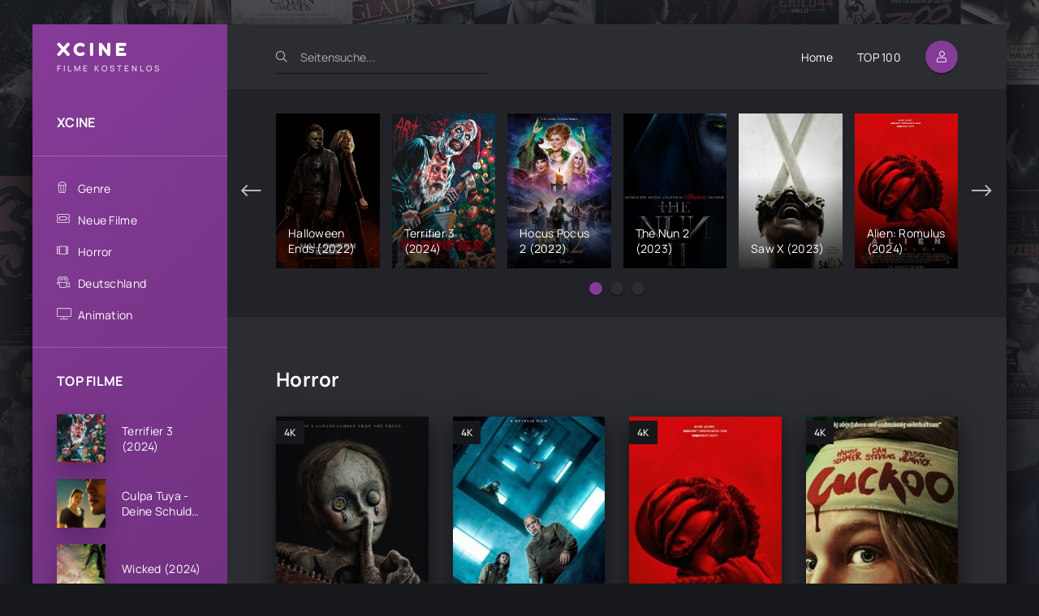

--- FILE ---
content_type: text/html; charset=utf-8
request_url: https://xcine.online/horror/page/3/
body_size: 6990
content:
<!DOCTYPE html>
<html lang="DE">
<head>
	<title>Horror Ganzer Filme Stream Deutsch  Kostenlos » Page 3</title>
<meta name="charset" content="utf-8">
<meta name="title" content="Horror Ganzer Filme Stream Deutsch  Kostenlos » Page 3">
<meta name="description" content="&quot;Bagman&quot; ist ein spannungsgeladener Thriller unter der Regie von Colm McCarthy. Der Film folgt dem Protagonisten, dessen Leben auf den Kopf gestellt wird, als er in die kriminellen Machenschaften einer geheimen Organisation verwickelt wird. 2024 Bagman Colm McCarthy Sam Claflin, Antonia">
<meta name="keywords" content="XCINE, Ganzer Filme German, Filme Stream Deutsch, Filme Stream">
<meta name="generator" content="DataLife Engine (https://dle-news.ru)">
<link rel="canonical" href="https://xcine.online/horror/page/3/">
<link rel="alternate" type="application/rss+xml" title="" href="https://xcine.online/horror/rss.xml">
<link rel="search" type="application/opensearchdescription+xml" title="XCINE - Ganzer HD Filme Stream Deutsch  Kostenlos online anschauen" href="https://xcine.online/index.php?do=opensearch">
<meta property="twitter:card" content="summary">
<meta property="twitter:title" content="Horror Ganzer Filme Stream Deutsch  Kostenlos » Page 3">
<meta property="twitter:description" content="&quot;Bagman&quot; ist ein spannungsgeladener Thriller unter der Regie von Colm McCarthy. Der Film folgt dem Protagonisten, dessen Leben auf den Kopf gestellt wird, als er in die kriminellen Machenschaften einer geheimen Organisation verwickelt wird. 2024 Bagman Colm McCarthy Sam Claflin, Antonia">
<meta property="og:type" content="article">
<meta property="og:site_name" content="XCINE - Ganzer HD Filme Stream Deutsch  Kostenlos online anschauen">
<meta property="og:title" content="Horror Ganzer Filme Stream Deutsch  Kostenlos » Page 3">
<meta property="og:description" content="&quot;Bagman&quot; ist ein spannungsgeladener Thriller unter der Regie von Colm McCarthy. Der Film folgt dem Protagonisten, dessen Leben auf den Kopf gestellt wird, als er in die kriminellen Machenschaften einer geheimen Organisation verwickelt wird. 2024 Bagman Colm McCarthy Sam Claflin, Antonia">
	<meta name="viewport" content="width=device-width, initial-scale=1.0" />
	<meta name="theme-color" content="#2c2d33">
	<link rel="preload" href="/templates/xcine/css/common.css" as="style">
	<link rel="preload" href="/templates/xcine/css/styles.css" as="style">
	<link rel="preload" href="/templates/xcine/css/engine.css" as="style">
	<link rel="preload" href="/templates/xcine/css/fontawesome.css" as="style">
	<link rel="preload" href="/templates/xcine/webfonts/manrope-400.woff2" as="font" type="font/woff2" crossorigin>
	<link rel="preload" href="/templates/xcine/webfonts/manrope-500.woff2" as="font" type="font/woff2" crossorigin>
	<link rel="preload" href="/templates/xcine/webfonts/manrope-700.woff2" as="font" type="font/woff2" crossorigin>
	<link rel="preload" href="/templates/xcine/webfonts/fredoka-one-400.woff2" as="font" type="font/woff2" crossorigin>
    <link rel="preload" href="/templates/xcine/webfonts/fa-light-300.woff2" as="font" type="font/woff2" crossorigin>
	<link rel="shortcut icon" href="/templates/xcine/images/favicon.svg" />
	<link href="/templates/xcine/css/common.css" type="text/css" rel="stylesheet" />
	<link href="/templates/xcine/css/styles.css" type="text/css" rel="stylesheet" />
	<link href="/templates/xcine/css/engine.css" type="text/css" rel="stylesheet" /> 
	<link href="/templates/xcine/css/fontawesome.css" type="text/css" rel="stylesheet" />
    
        <script src="//xcine.online/playerjs.js" type="text/javascript"></script>
    
 <meta name="msvalidate.01" content="52BED6D55EEE5DCBD7B9AB41C9FA95B1" />
    <meta name="google-site-verification" content="zs7voTajrtEeXTqMR1r4p4JBns_qA3v9zp68U-IDBLE" />
</head>

<body>

	<div class="wrapper">

		<div class="wrapper-container wrapper-main d-flex fd-column">

			<header class="header d-flex ai-center">
				<a href="/" class="logo header__logo">
					<div class="logo__title">xcine</div>
					<p class="logo__caption">FILME KOSTENLOS</p>
				</a>
				<div class="header__search">
					<form id="quicksearch" method="post">
						<input type="hidden" name="do" value="search">
						<input type="hidden" name="subaction" value="search">
						<div class="header__search-box">
							<input id="story" name="story" placeholder="Seitensuche..." type="text" autocomplete="off">
							<button type="submit" class="search-btn"><span class="fal fa-search"></span></button>
						</div>
					</form>
				</div>
				<ul class="header__menu d-flex jc-flex-end flex-grow-1 js-this-in-mobile-menu">
					<li><a href="/">Home</a></li>
					<li><a href="#">TOP 100</a></li>
				
				</ul>
				<div class="header__btn btn js-show-login"><span class="fal fa-user"></span></div>
				
				<div class="header__btn-menu d-none js-show-mobile-menu"><span class="fal fa-bars"></span></div>
			</header>

			<!-- END HEADER -->

			<div class="content flex-grow-1 cols d-flex">

				<aside class="col-side">

					<div class="side-block js-this-in-mobile-menu">
						<ul class="side-block__content side-block__menu side-block__menu--main">
							<li><a href="/">XCINE</a></li>

						</ul>
					</div>

					<div class="side-block js-this-in-mobile-menu">
						<ul class="side-block__content side-block__menu side-block__menu--icon">
							<li>
								<a href="#">Genre</a><span class="fal fa-popcorn"></span>
								<ul class="side-block__menu-hidden anim">
										<li><a href="/abenteuer/">Abenteuer </a></li>
									<li><a href="/action/">Action </a></li>
									<li><a href="/animation/">Animation </a></li>
									<li><a href="/biografie/">Biografie </a></li>
									<li><a href="/bollywood/">Bollywood </a></li>
									<li><a href="/dokumentation/">Dokumentation </a></li>
									<li><a href="/drama/">Drama</a></li>
									<li><a href="/erotik/">Erotik </a></li>
                                    <li><a href="/experimentalfilm /">Experimentalfilm  </a></li>
									<li><a href="/familie/">Familie </a></li>
									<li><a href="/fantasy/">Fantasy  </a></li>
									<li><a href="/gericht/">Gericht </a></li>
									<li><a href="/historie/">Historie </a></li>
									<li><a href="/horror/">Horror  </a></li>				
                                    <li><a href="/komodie/">Komödie  </a></li>
									<li><a href="/kriegsfilm/">Kriegsfilm  </a></li>
									<li><a href="/krimi/">Krimi </a></li>
									<li><a href="/martial-arts/">Martial Arts  </a></li>
									<li><a href="/musical/"> Musical   </a></li>
                                    <li><a href="/musik/">Musik   </a></li>
									<li><a href="/romanze/">Romanze   </a></li>
									<li><a href="/sci-fi/">Sci-Fi  </a></li>
									<li><a href="/spionage/">Spionage   </a></li>
									<li><a href="/sport/">  Sport    </a></li>
                                    <li><a href="/thriller/">Thriller   </a></li>
									<li><a href="/tragikomodie/"> Tragikomödie   </a></li>
									<li><a href="/unbekannt/">Unbekannt  </a></li>
									<li><a href="/western/">Western </a></li>
								</ul>
							</li>
							<li><a href="/neue-filme/">Neue Filme</a><span class="fal fa-ticket-alt"></span></li>
							<li><a href="/horror/">Horror</a><span class="fal fa-film-alt"></span></li>
							<li><a href="/xfsearch/country/deutschland/">Deutschland</a><span class="fal fa-camera-movie"></span></li>
							<li><a href="/animation/">Animation</a><span class="fal fa-tv"></span></li>
						
						</ul>
					</div>

					<div class="side-block">
						<div class="side-block__title">TOP FILME</div>
						<div class="side-block__content">
							<a class="popular d-flex ai-center" href="https://xcine.online/1248-terrifier-3-2024diy.html">
	<div class="popular__img img-fit-cover">
		<img data-src="/uploads/posts/2023-12/thumbs/3084799.jpg" src="/templates/xcine/images/no-img.png" alt="Terrifier 3 (2024)">
	</div>
	<div class="popular__desc flex-grow-1">
		<div class="popular__title line-clamp">Terrifier 3 (2024)</div>
		<ul class="poster__subtitle">

		</ul>
	</div>
</a><a class="popular d-flex ai-center" href="https://xcine.online/1937-culpa-tuya-deine-schuld-2024.html">
	<div class="popular__img img-fit-cover">
		<img data-src="/uploads/posts/2024-11/thumbs/d87b0309dc5321c2f60a96dc41d0a036.jpg" src="/templates/xcine/images/no-img.png" alt="Culpa Tuya - Deine Schuld (2024)">
	</div>
	<div class="popular__desc flex-grow-1">
		<div class="popular__title line-clamp">Culpa Tuya - Deine Schuld (2024)</div>
		<ul class="poster__subtitle">

		</ul>
	</div>
</a><a class="popular d-flex ai-center" href="https://xcine.online/1567-wicked-teil-1-2023.html">
	<div class="popular__img img-fit-cover">
		<img data-src="/uploads/posts/2024-11/thumbs/f9039e6195e19aa693d7339e216235cd.jpg" src="/templates/xcine/images/no-img.png" alt="Wicked (2024)">
	</div>
	<div class="popular__desc flex-grow-1">
		<div class="popular__title line-clamp">Wicked (2024)</div>
		<ul class="poster__subtitle">

		</ul>
	</div>
</a><a class="popular d-flex ai-center" href="https://xcine.online/1608-speak-no-evil-2023.html">
	<div class="popular__img img-fit-cover">
		<img data-src="/uploads/posts/2024-07/thumbs/1721924074_1.webp" src="/templates/xcine/images/no-img.png" alt="Speak No Evil (2024)">
	</div>
	<div class="popular__desc flex-grow-1">
		<div class="popular__title line-clamp">Speak No Evil (2024)</div>
		<ul class="poster__subtitle">

		</ul>
	</div>
</a><a class="popular d-flex ai-center" href="https://xcine.online/2113-transformers-one-2024.html">
	<div class="popular__img img-fit-cover">
		<img data-src="/uploads/posts/2024-04/thumbs/e7d45d1e709b19878babcebb87de7d36.jpg" src="/templates/xcine/images/no-img.png" alt="Transformers One (2024)">
	</div>
	<div class="popular__desc flex-grow-1">
		<div class="popular__title line-clamp">Transformers One (2024)</div>
		<ul class="poster__subtitle">

		</ul>
	</div>
</a><a class="popular d-flex ai-center" href="https://xcine.online/1947-borderlands-2024.html">
	<div class="popular__img img-fit-cover">
		<img data-src="/uploads/posts/2024-04/thumbs/0646793.jpg" src="/templates/xcine/images/no-img.png" alt="Borderlands (2024)">
	</div>
	<div class="popular__desc flex-grow-1">
		<div class="popular__title line-clamp">Borderlands (2024)</div>
		<ul class="poster__subtitle">

		</ul>
	</div>
</a><a class="popular d-flex ai-center" href="https://xcine.online/1026-joker-2-folie-a-deux-2022u.html">
	<div class="popular__img img-fit-cover">
		<img data-src="/uploads/posts/2024-04/thumbs/881d32dd2a82a26a8d80b5895d46d7a7.jpg" src="/templates/xcine/images/no-img.png" alt="Joker 2: Folie À Deux (2024)">
	</div>
	<div class="popular__desc flex-grow-1">
		<div class="popular__title line-clamp">Joker 2: Folie À Deux (2024)</div>
		<ul class="poster__subtitle">

		</ul>
	</div>
</a><a class="popular d-flex ai-center" href="https://xcine.online/1531-deadpool-3-tidal-wave-2023.html">
	<div class="popular__img img-fit-cover">
		<img data-src="/uploads/posts/2024-04/thumbs/5397211.jpg" src="/templates/xcine/images/no-img.png" alt="Deadpool 3 &amp; Wolverine (2024)">
	</div>
	<div class="popular__desc flex-grow-1">
		<div class="popular__title line-clamp">Deadpool 3 &amp; Wolverine (2024)</div>
		<ul class="poster__subtitle">

		</ul>
	</div>
</a><a class="popular d-flex ai-center" href="https://xcine.online/1047-alles-steht-kopf-2-2022.html">
	<div class="popular__img img-fit-cover">
		<img data-src="/uploads/posts/2023-12/thumbs/3773023.jpg" src="/templates/xcine/images/no-img.png" alt="Alles steht Kopf 2 (2024)">
	</div>
	<div class="popular__desc flex-grow-1">
		<div class="popular__title line-clamp">Alles steht Kopf 2 (2024)</div>
		<ul class="poster__subtitle">

		</ul>
	</div>
</a><a class="popular d-flex ai-center" href="https://xcine.online/1950-horizon-an-american-saga-chapter-1-2024.html">
	<div class="popular__img img-fit-cover">
		<img data-src="/uploads/posts/2023-12/thumbs/4516943.jpg" src="/templates/xcine/images/no-img.png" alt="Horizon: An American Saga Chapter 1 (2024)">
	</div>
	<div class="popular__desc flex-grow-1">
		<div class="popular__title line-clamp">Horizon: An American Saga Chapter 1 (2024)</div>
		<ul class="poster__subtitle">

		</ul>
	</div>
</a>
						</div>
					</div>

					<div class="soc-channels d-flex jc-center">
						<a href="#" target="_blank" class="soc-channels__item tlg"></a>
						<a href="#" target="_blank" class="soc-channels__item vk"></a>
						<a href="#" target="_blank" class="soc-channels__item yt"></a>
					</div>

				</aside>

				<!-- END COL SIDE -->

				<main class="col-main flex-grow-1 d-flex fd-column grid-2" id="grid">
					
					
					
					<div class="carou sect">
						<div class="carou__content" id="owl-carou">
							
							<a class="top d-flex fd-column has-overlay" href="https://xcine.online/63-halloween-ends-2022.html">
	<div class="top__img img-fit-cover img-responsive img-responsive--portrait img-mask">
		<img data-src="/uploads/posts/2022-09/thumbs/5593458.jpg" src="/templates/xcine/images/no-img.png" alt="Halloween Ends (2022)">
		<div class="top__desc">
			<div class="top__title line-clamp">Halloween Ends (2022)</div>
		</div>
	</div>
</a><a class="top d-flex fd-column has-overlay" href="https://xcine.online/1248-terrifier-3-2024diy.html">
	<div class="top__img img-fit-cover img-responsive img-responsive--portrait img-mask">
		<img data-src="/uploads/posts/2023-12/thumbs/3084799.jpg" src="/templates/xcine/images/no-img.png" alt="Terrifier 3 (2024)">
		<div class="top__desc">
			<div class="top__title line-clamp">Terrifier 3 (2024)</div>
		</div>
	</div>
</a><a class="top d-flex fd-column has-overlay" href="https://xcine.online/155-hocus-pocus-2-2022.html">
	<div class="top__img img-fit-cover img-responsive img-responsive--portrait img-mask">
		<img data-src="/uploads/posts/2022-09/thumbs/0257078.jpg" src="/templates/xcine/images/no-img.png" alt="Hocus Pocus 2 (2022)">
		<div class="top__desc">
			<div class="top__title line-clamp">Hocus Pocus 2 (2022)</div>
		</div>
	</div>
</a><a class="top d-flex fd-column has-overlay" href="https://xcine.online/686-the-nun-2-2023.html">
	<div class="top__img img-fit-cover img-responsive img-responsive--portrait img-mask">
		<img data-src="/uploads/posts/2022-07/thumbs/278673739_517883763304783_6215674699607268402_n.jpg" src="/templates/xcine/images/no-img.png" alt="The Nun 2 (2023)">
		<div class="top__desc">
			<div class="top__title line-clamp">The Nun 2 (2023)</div>
		</div>
	</div>
</a><a class="top d-flex fd-column has-overlay" href="https://xcine.online/1752-saw-x-2023.html">
	<div class="top__img img-fit-cover img-responsive img-responsive--portrait img-mask">
		<img data-src="/uploads/posts/2023-08/thumbs/4932661.jpg" src="/templates/xcine/images/no-img.png" alt="Saw X (2023)">
		<div class="top__desc">
			<div class="top__title line-clamp">Saw X (2023)</div>
		</div>
	</div>
</a><a class="top d-flex fd-column has-overlay" href="https://xcine.online/1193-alien-romulus-2023.html">
	<div class="top__img img-fit-cover img-responsive img-responsive--portrait img-mask">
		<img data-src="/uploads/posts/2024-07/thumbs/e0fb24392991bdcbc853a3910fdb07ca.jpg" src="/templates/xcine/images/no-img.png" alt="Alien: Romulus (2024)">
		<div class="top__desc">
			<div class="top__title line-clamp">Alien: Romulus (2024)</div>
		</div>
	</div>
</a><a class="top d-flex fd-column has-overlay" href="https://xcine.online/634-maneater-2022.html">
	<div class="top__img img-fit-cover img-responsive img-responsive--portrait img-mask">
		<img data-src="/uploads/posts/2022-07/thumbs/0184399.jpg" src="/templates/xcine/images/no-img.png" alt="Maneater (2022)">
		<div class="top__desc">
			<div class="top__title line-clamp">Maneater (2022)</div>
		</div>
	</div>
</a><a class="top d-flex fd-column has-overlay" href="https://xcine.online/664-smile-siehst-du-es-auch-2023.html">
	<div class="top__img img-fit-cover img-responsive img-responsive--portrait img-mask">
		<img data-src="/uploads/posts/2022-09/thumbs/3650222.jpg" src="/templates/xcine/images/no-img.png" alt="Smile - Siehst du es auch? (2023)">
		<div class="top__desc">
			<div class="top__title line-clamp">Smile - Siehst du es auch? (2023)</div>
		</div>
	</div>
</a><a class="top d-flex fd-column has-overlay" href="https://xcine.online/1158-five-nights-at-freddys-2023.html">
	<div class="top__img img-fit-cover img-responsive img-responsive--portrait img-mask">
		<img data-src="/uploads/posts/2023-10/thumbs/0130840.jpg" src="/templates/xcine/images/no-img.png" alt="Five Nights At Freddy&#039;s (2023)">
		<div class="top__desc">
			<div class="top__title line-clamp">Five Nights At Freddy&#039;s (2023)</div>
		</div>
	</div>
</a><a class="top d-flex fd-column has-overlay" href="https://xcine.online/1511-a-quiet-place-day-one-2023.html">
	<div class="top__img img-fit-cover img-responsive img-responsive--portrait img-mask">
		<img data-src="/uploads/posts/2024-04/thumbs/bd50069c9ab79eb893d2817327913210.jpg" src="/templates/xcine/images/no-img.png" alt="A Quiet Place: Day One (2024)">
		<div class="top__desc">
			<div class="top__title line-clamp">A Quiet Place: Day One (2024)</div>
		</div>
	</div>
</a><a class="top d-flex fd-column has-overlay" href="https://xcine.online/186-nackt-unter-zombies-2022.html">
	<div class="top__img img-fit-cover img-responsive img-responsive--portrait img-mask">
		<img data-src="/uploads/posts/2022-07/thumbs/3981628.jpg" src="/templates/xcine/images/no-img.png" alt="Nackt unter Zombies (2022)">
		<div class="top__desc">
			<div class="top__title line-clamp">Nackt unter Zombies (2022)</div>
		</div>
	</div>
</a><a class="top d-flex fd-column has-overlay" href="https://xcine.online/2639-five-nights-at-freddys-2-2025.html">
	<div class="top__img img-fit-cover img-responsive img-responsive--portrait img-mask">
		<img data-src="/uploads/posts/2025-03/thumbs/ppzw3rmyrjkfitpdog6brl2hiw5.jpg" src="/templates/xcine/images/no-img.png" alt="Five Nights At Freddy’s 2 (2025)">
		<div class="top__desc">
			<div class="top__title line-clamp">Five Nights At Freddy’s 2 (2025)</div>
		</div>
	</div>
</a><a class="top d-flex fd-column has-overlay" href="https://xcine.online/1537-saw-x-2023.html">
	<div class="top__img img-fit-cover img-responsive img-responsive--portrait img-mask">
		<img data-src="/uploads/posts/2023-05/thumbs/saw-x.jpg" src="/templates/xcine/images/no-img.png" alt="Saw X (2023)">
		<div class="top__desc">
			<div class="top__title line-clamp">Saw X (2023)</div>
		</div>
	</div>
</a><a class="top d-flex fd-column has-overlay" href="https://xcine.online/1131-the-free-fall-2022.html">
	<div class="top__img img-fit-cover img-responsive img-responsive--portrait img-mask">
		<img data-src="/uploads/posts/2022-09/thumbs/4265141_jpg-r_1920_1080-f_jpg-q_x-xxyxx.jpg" src="/templates/xcine/images/no-img.png" alt="The Free Fall (2022)">
		<div class="top__desc">
			<div class="top__title line-clamp">The Free Fall (2022)</div>
		</div>
	</div>
</a><a class="top d-flex fd-column has-overlay" href="https://xcine.online/1388-winnie-the-pooh-blood-and-honey-2-2023d.html">
	<div class="top__img img-fit-cover img-responsive img-responsive--portrait img-mask">
		<img data-src="/uploads/posts/2023-01/thumbs/mv5bzduwndy1m2qtymi2zi00nmfmltkznzmtotg4odgxymy5n2i2xkeyxkfqcgdeqxvyotqzote5nty__v1_.jpg" src="/templates/xcine/images/no-img.png" alt="Winnie-The-Pooh: Blood And Honey 2 (2023)">
		<div class="top__desc">
			<div class="top__title line-clamp">Winnie-The-Pooh: Blood And Honey 2 (2023)</div>
		</div>
	</div>
</a><a class="top d-flex fd-column has-overlay" href="https://xcine.online/1608-speak-no-evil-2023.html">
	<div class="top__img img-fit-cover img-responsive img-responsive--portrait img-mask">
		<img data-src="/uploads/posts/2024-07/thumbs/1721924074_1.webp" src="/templates/xcine/images/no-img.png" alt="Speak No Evil (2024)">
		<div class="top__desc">
			<div class="top__title line-clamp">Speak No Evil (2024)</div>
		</div>
	</div>
</a>
						</div>
					</div>
					
					
					<section class="sect flex-grow-1">
						<div class="sect__header d-flex">
							
							<h1 class="sect__title flex-grow-1">Horror </h1>
					
						
						</div>
						<div class="sect__content">
							<div id="dle-content"> <a class="poster grid-item d-flex fd-column has-overlay" href="https://xcine.online/2354-bagman-2024.html">
    <div class="poster__img img-responsive img-responsive--portrait img-fit-cover js-show-info">
        <img data-src="/uploads/posts/2024-08/thumbs/1fdabf4c54649dc9a6a833305cbe78bd.jpg" src="/templates/xcine/images/no-img.png" alt="Bagman (2024)">
        <div class="poster__label">4K</div>
    </div>
    <div class="poster__desc">
        <h3 class="poster__title ws-nowrap">Bagman (2024)</h3>
        <ul class="poster__subtitle ws-nowrap">

       
        </ul>
      
    </div>
</a><a class="poster grid-item d-flex fd-column has-overlay" href="https://xcine.online/2281-der-schacht-2-2024.html">
    <div class="poster__img img-responsive img-responsive--portrait img-fit-cover js-show-info">
        <img data-src="/uploads/posts/2024-07/thumbs/1721940850_1.webp" src="/templates/xcine/images/no-img.png" alt="Der Schacht 2 (2024)">
        <div class="poster__label">4K</div>
    </div>
    <div class="poster__desc">
        <h3 class="poster__title ws-nowrap">Der Schacht 2 (2024)</h3>
        <ul class="poster__subtitle ws-nowrap">

       
        </ul>
      
    </div>
</a><a class="poster grid-item d-flex fd-column has-overlay" href="https://xcine.online/1193-alien-romulus-2023.html">
    <div class="poster__img img-responsive img-responsive--portrait img-fit-cover js-show-info">
        <img data-src="/uploads/posts/2024-07/thumbs/e0fb24392991bdcbc853a3910fdb07ca.jpg" src="/templates/xcine/images/no-img.png" alt="Alien: Romulus (2024)">
        <div class="poster__label">4K</div>
    </div>
    <div class="poster__desc">
        <h3 class="poster__title ws-nowrap">Alien: Romulus (2024)</h3>
        <ul class="poster__subtitle ws-nowrap">

       
        </ul>
      
    </div>
</a><a class="poster grid-item d-flex fd-column has-overlay" href="https://xcine.online/2253-cuckoo-2024.html">
    <div class="poster__img img-responsive img-responsive--portrait img-fit-cover js-show-info">
        <img data-src="/uploads/posts/2024-07/thumbs/1721742656_1.jpg" src="/templates/xcine/images/no-img.png" alt="Cuckoo (2024)">
        <div class="poster__label">4K</div>
    </div>
    <div class="poster__desc">
        <h3 class="poster__title ws-nowrap">Cuckoo (2024)</h3>
        <ul class="poster__subtitle ws-nowrap">

       
        </ul>
      
    </div>
</a><a class="poster grid-item d-flex fd-column has-overlay" href="https://xcine.online/2250-the-substance-2024.html">
    <div class="poster__img img-responsive img-responsive--portrait img-fit-cover js-show-info">
        <img data-src="/uploads/posts/2024-07/thumbs/1721741970_1.webp" src="/templates/xcine/images/no-img.png" alt="The Substance (2024)">
        <div class="poster__label">4K</div>
    </div>
    <div class="poster__desc">
        <h3 class="poster__title ws-nowrap">The Substance (2024)</h3>
        <ul class="poster__subtitle ws-nowrap">

       
        </ul>
      
    </div>
</a><a class="poster grid-item d-flex fd-column has-overlay" href="https://xcine.online/2129-they-see-you-2024.html">
    <div class="poster__img img-responsive img-responsive--portrait img-fit-cover js-show-info">
        <img data-src="/uploads/posts/2024-04/thumbs/2290021.jpg" src="/templates/xcine/images/no-img.png" alt="They See You (2024)">
        <div class="poster__label">4K</div>
    </div>
    <div class="poster__desc">
        <h3 class="poster__title ws-nowrap">They See You (2024)</h3>
        <ul class="poster__subtitle ws-nowrap">

       
        </ul>
      
    </div>
</a><a class="poster grid-item d-flex fd-column has-overlay" href="https://xcine.online/2158-longlegs-2024.html">
    <div class="poster__img img-responsive img-responsive--portrait img-fit-cover js-show-info">
        <img data-src="/uploads/posts/2024-04/thumbs/a20ea3924f05d89a1df5ab45e24f5fc6.jpg" src="/templates/xcine/images/no-img.png" alt="Longlegs (2024)">
        <div class="poster__label">4K</div>
    </div>
    <div class="poster__desc">
        <h3 class="poster__title ws-nowrap">Longlegs (2024)</h3>
        <ul class="poster__subtitle ws-nowrap">

       
        </ul>
      
    </div>
</a><a class="poster grid-item d-flex fd-column has-overlay" href="https://xcine.online/1511-a-quiet-place-day-one-2023.html">
    <div class="poster__img img-responsive img-responsive--portrait img-fit-cover js-show-info">
        <img data-src="/uploads/posts/2024-04/thumbs/bd50069c9ab79eb893d2817327913210.jpg" src="/templates/xcine/images/no-img.png" alt="A Quiet Place: Day One (2024)">
        <div class="poster__label">4K</div>
    </div>
    <div class="poster__desc">
        <h3 class="poster__title ws-nowrap">A Quiet Place: Day One (2024)</h3>
        <ul class="poster__subtitle ws-nowrap">

       
        </ul>
      
    </div>
</a><a class="poster grid-item d-flex fd-column has-overlay" href="https://xcine.online/2207-siccin-7-2024.html">
    <div class="poster__img img-responsive img-responsive--portrait img-fit-cover js-show-info">
        <img data-src="/uploads/posts/2024-05/thumbs/screenshot_1.jpg" src="/templates/xcine/images/no-img.png" alt="Siccin 7 (2024)">
        <div class="poster__label">4K</div>
    </div>
    <div class="poster__desc">
        <h3 class="poster__title ws-nowrap">Siccin 7 (2024)</h3>
        <ul class="poster__subtitle ws-nowrap">

       
        </ul>
      
    </div>
</a><a class="poster grid-item d-flex fd-column has-overlay" href="https://xcine.online/2204-tarot-todliche-prophezeiung-2024.html">
    <div class="poster__img img-responsive img-responsive--portrait img-fit-cover js-show-info">
        <img data-src="/uploads/posts/2024-05/thumbs/1714588907_1.jpg" src="/templates/xcine/images/no-img.png" alt="Tarot - tödliche Prophezeiung (2024)">
        <div class="poster__label">4K</div>
    </div>
    <div class="poster__desc">
        <h3 class="poster__title ws-nowrap">Tarot - tödliche Prophezeiung (2024)</h3>
        <ul class="poster__subtitle ws-nowrap">

       
        </ul>
      
    </div>
</a><a class="poster grid-item d-flex fd-column has-overlay" href="https://xcine.online/2145-nightwatch-2-demons-are-forever-2024.html">
    <div class="poster__img img-responsive img-responsive--portrait img-fit-cover js-show-info">
        <img data-src="/uploads/posts/2024-04/thumbs/5665421.jpg" src="/templates/xcine/images/no-img.png" alt="Nightwatch 2 – Demons Are Forever (2024)">
        <div class="poster__label">4K</div>
    </div>
    <div class="poster__desc">
        <h3 class="poster__title ws-nowrap">Nightwatch 2 – Demons Are Forever (2024)</h3>
        <ul class="poster__subtitle ws-nowrap">

       
        </ul>
      
    </div>
</a><a class="poster grid-item d-flex fd-column has-overlay" href="https://xcine.online/2141-spiders-ihr-biss-ist-der-tod-2024.html">
    <div class="poster__img img-responsive img-responsive--portrait img-fit-cover js-show-info">
        <img data-src="/uploads/posts/2024-04/thumbs/3274122.jpg" src="/templates/xcine/images/no-img.png" alt="Spiders - Ihr Biss ist der Tod (2024)">
        <div class="poster__label">4K</div>
    </div>
    <div class="poster__desc">
        <h3 class="poster__title ws-nowrap">Spiders - Ihr Biss ist der Tod (2024)</h3>
        <ul class="poster__subtitle ws-nowrap">

       
        </ul>
      
    </div>
</a><a class="poster grid-item d-flex fd-column has-overlay" href="https://xcine.online/2139-des-teufels-bad-2024.html">
    <div class="poster__img img-responsive img-responsive--portrait img-fit-cover js-show-info">
        <img data-src="/uploads/posts/2024-04/thumbs/0591127.jpg" src="/templates/xcine/images/no-img.png" alt="Des Teufels Bad (2024)">
        <div class="poster__label">4K</div>
    </div>
    <div class="poster__desc">
        <h3 class="poster__title ws-nowrap">Des Teufels Bad (2024)</h3>
        <ul class="poster__subtitle ws-nowrap">

       
        </ul>
      
    </div>
</a><a class="poster grid-item d-flex fd-column has-overlay" href="https://xcine.online/2127-late-night-with-the-devil-2024.html">
    <div class="poster__img img-responsive img-responsive--portrait img-fit-cover js-show-info">
        <img data-src="/uploads/posts/2024-04/thumbs/4665914.jpg" src="/templates/xcine/images/no-img.png" alt="Late Night With The Devil (2024)">
        <div class="poster__label">4K</div>
    </div>
    <div class="poster__desc">
        <h3 class="poster__title ws-nowrap">Late Night With The Devil (2024)</h3>
        <ul class="poster__subtitle ws-nowrap">

       
        </ul>
      
    </div>
</a><a class="poster grid-item d-flex fd-column has-overlay" href="https://xcine.online/2125-die-meisterwarteten-kommenden-filme-2024.html">
    <div class="poster__img img-responsive img-responsive--portrait img-fit-cover js-show-info">
        <img data-src="/uploads/posts/2024-04/thumbs/5354219.jpg" src="/templates/xcine/images/no-img.png" alt="Die meisterwarteten kommenden Filme (2024)">
        <div class="poster__label">4K</div>
    </div>
    <div class="poster__desc">
        <h3 class="poster__title ws-nowrap">Die meisterwarteten kommenden Filme (2024)</h3>
        <ul class="poster__subtitle ws-nowrap">

       
        </ul>
      
    </div>
</a><a class="poster grid-item d-flex fd-column has-overlay" href="https://xcine.online/2119-knock-knock-knock-2024.html">
    <div class="poster__img img-responsive img-responsive--portrait img-fit-cover js-show-info">
        <img data-src="/uploads/posts/2024-04/thumbs/1658121.jpg" src="/templates/xcine/images/no-img.png" alt="Knock Knock Knock (2024)">
        <div class="poster__label">4K</div>
    </div>
    <div class="poster__desc">
        <h3 class="poster__title ws-nowrap">Knock Knock Knock (2024)</h3>
        <ul class="poster__subtitle ws-nowrap">

       
        </ul>
      
    </div>
</a><div class="pagination ignore-select" id="pagination">
	
	<div class="pagination__pages d-flex jc-center">
		<div class="pagination__pages-btn"><a href="https://xcine.online/horror/page/2/"><span class="fal fa-long-arrow-left"></span></a></div>
		<a href="https://xcine.online/horror/">1</a> <a href="https://xcine.online/horror/page/2/">2</a> <span>3</span> <a href="https://xcine.online/horror/page/4/">4</a> <a href="https://xcine.online/horror/page/5/">5</a> <a href="https://xcine.online/horror/page/6/">6</a> <a href="https://xcine.online/horror/page/7/">7</a> <a href="https://xcine.online/horror/page/8/">8</a> <a href="https://xcine.online/horror/page/9/">9</a> <a href="https://xcine.online/horror/page/10/">10</a> <span class="nav_ext">...</span> <a href="https://xcine.online/horror/page/13/">13</a>
		<div class="pagination__pages-btn"><a href="https://xcine.online/horror/page/4/"><span class="fal fa-long-arrow-right"></span></a></div>
	</div>
	
	
</div> </div>
						</div>
					</section>
					
					
					
				</main>
				
				<!-- END COL MAIN -->

			</div>

			<!-- END CONTENT -->

			<footer class="footer d-flex ai-center">
				<div class="footer__text flex-grow-1">
					© 2026 "xcine.online" FILME ONLINE KOSTENLOS.
					<br>Stream Filme online Deutsch / Deutsch voll untertitelt in hoher Qualität HD 720p, Full HD 1080p, Ultra HD 4K..
				</div>
				<a href="/" class="footer__btn btn">XCINE</a>
				<div class="footer__counter">
				
				</div>
			</footer>

			<!-- END FOOTER -->

		</div>

		<!-- END WRAPPER-MAIN -->

	</div>

	<!-- END WRAPPER -->

	

<div class="login login--not-logged d-none">
	<div class="login__header d-flex jc-space-between ai-center">
		<div class="login__title stretch-free-width ws-nowrap">Enter </div>
		<div class="login__close"><span class="fal fa-times"></span></div>
	</div>
	<form method="post">
	<div class="login__content">
		<div class="login__row">
			<div class="login__caption">login:</div>
			<div class="login__input"><input type="text" name="login_name" id="login_name" placeholder="login"/></div>
			<span class="fal fa-user"></span>
		</div>
		<div class="login__row">
			<div class="login__caption">password:</div>
			<div class="login__input"><input type="password" name="login_password" id="login_password" placeholder="password" /></div>
			<span class="fal fa-lock"></span>
		</div>
		<label class="login__row checkbox" for="login_not_save">
			
		</label>
		<div class="login__row">
			<button onclick="submit();" type="submit" title="Enter">Enter</button>
			<input name="login" type="hidden" id="login" value="submit" />
		</div>
	</div>
	<div class="login__social">
	
		<div class="login__social-btns">
		
		</div>
	</div>
	</form>
</div>

	
<script src="/engine/classes/js/jquery3.js?v=41773"></script>
<script src="/engine/classes/js/jqueryui3.js?v=41773" defer></script>
<script src="/engine/classes/js/dle_js.js?v=41773" defer></script>
<script src="/engine/classes/js/lazyload.js?v=41773" defer></script>
<script type="application/ld+json">{"@context":"https://schema.org","@graph":[{"@type":"BreadcrumbList","@context":"https://schema.org/","itemListElement":[{"@type":"ListItem","position":1,"item":{"@id":"https://xcine.online/","name":"XCINE"}},{"@type":"ListItem","position":2,"item":{"@id":"https://xcine.online/horror/","name":"Horror "}},{"@type":"ListItem","position":3,"item":{"@id":"https://xcine.online/horror/page/3/","name":"Page 3"}}]}]}</script>
	<script src="/templates/xcine/js/libs.js"></script>
	<script>
<!--
var dle_root       = '/';
var dle_admin      = '';
var dle_login_hash = 'b2f6989933676abf925e14efd9fda675d0653d59';
var dle_group      = 5;
var dle_skin       = 'xcine';
var dle_wysiwyg    = '2';
var quick_wysiwyg  = '2';
var dle_min_search = '4';
var dle_act_lang   = ["Yes", "No", "Enter", "Cancel", "Save", "Delete", "Loading. Please, wait..."];
var menu_short     = 'Quick edit';
var menu_full      = 'Full edit';
var menu_profile   = 'View profile';
var menu_send      = 'Send message';
var menu_uedit     = 'Admin Center';
var dle_info       = 'Information';
var dle_confirm    = 'Confirm';
var dle_prompt     = 'Enter the information';
var dle_req_field  = ["Fill the name field", "Fill the message field", "Fill the field with the subject of the message"];
var dle_del_agree  = 'Are you sure you want to delete it? This action cannot be undone';
var dle_spam_agree = 'Are you sure you want to mark the user as a spammer? This will remove all his comments';
var dle_c_title    = 'Send a complaint';
var dle_complaint  = 'Enter the text of your complaint to the Administration:';
var dle_mail       = 'Your e-mail:';
var dle_big_text   = 'Highlighted section of text is too large.';
var dle_orfo_title = 'Enter a comment to the detected error on the page for Administration ';
var dle_p_send     = 'Send';
var dle_p_send_ok  = 'Notification has been sent successfully ';
var dle_save_ok    = 'Changes are saved successfully. Refresh the page?';
var dle_reply_title= 'Reply to the comment';
var dle_tree_comm  = '0';
var dle_del_news   = 'Delete article';
var dle_sub_agree  = 'Do you really want to subscribe to this article’s comments?';
var dle_captcha_type  = '0';
var dle_share_interesting  = ["Share a link to the selected text", "Twitter", "Facebook", "Вконтакте", "Direct Link:", "Right-click and select «Copy Link»"];
var DLEPlayerLang     = {prev: 'Previous',next: 'Next',play: 'Play',pause: 'Pause',mute: 'Mute', unmute: 'Unmute', settings: 'Settings', enterFullscreen: 'Enable full screen mode', exitFullscreen: 'Disable full screen mode', speed: 'Speed', normal: 'Normal', quality: 'Quality', pip: 'PiP mode'};
var allow_dle_delete_news   = false;
var dle_search_delay   = false;
var dle_search_value   = '';
jQuery(function($){
FastSearch();
});
//-->
</script>
    
    <!-- Yandex.Metrika counter -->
<script type="text/javascript" >
   (function(m,e,t,r,i,k,a){m[i]=m[i]||function(){(m[i].a=m[i].a||[]).push(arguments)};
   m[i].l=1*new Date();k=e.createElement(t),a=e.getElementsByTagName(t)[0],k.async=1,k.src=r,a.parentNode.insertBefore(k,a)})
   (window, document, "script", "https://mc.yandex.ru/metrika/tag.js", "ym");

   ym(89391682, "init", {
        clickmap:true,
        trackLinks:true,
        accurateTrackBounce:true
   });
</script>
<noscript><div><img src="https://mc.yandex.ru/watch/89391682" style="position:absolute; left:-9999px;" alt="" /></div></noscript>
<!-- /Yandex.Metrika counter -->

<script defer src="https://static.cloudflareinsights.com/beacon.min.js/vcd15cbe7772f49c399c6a5babf22c1241717689176015" integrity="sha512-ZpsOmlRQV6y907TI0dKBHq9Md29nnaEIPlkf84rnaERnq6zvWvPUqr2ft8M1aS28oN72PdrCzSjY4U6VaAw1EQ==" data-cf-beacon='{"version":"2024.11.0","token":"46ffd76cec714e9d85e2e88b6a65c09f","r":1,"server_timing":{"name":{"cfCacheStatus":true,"cfEdge":true,"cfExtPri":true,"cfL4":true,"cfOrigin":true,"cfSpeedBrain":true},"location_startswith":null}}' crossorigin="anonymous"></script>
</body>
</html>

<!-- DataLife Engine Copyright SoftNews Media Group (http://dle-news.ru) -->
